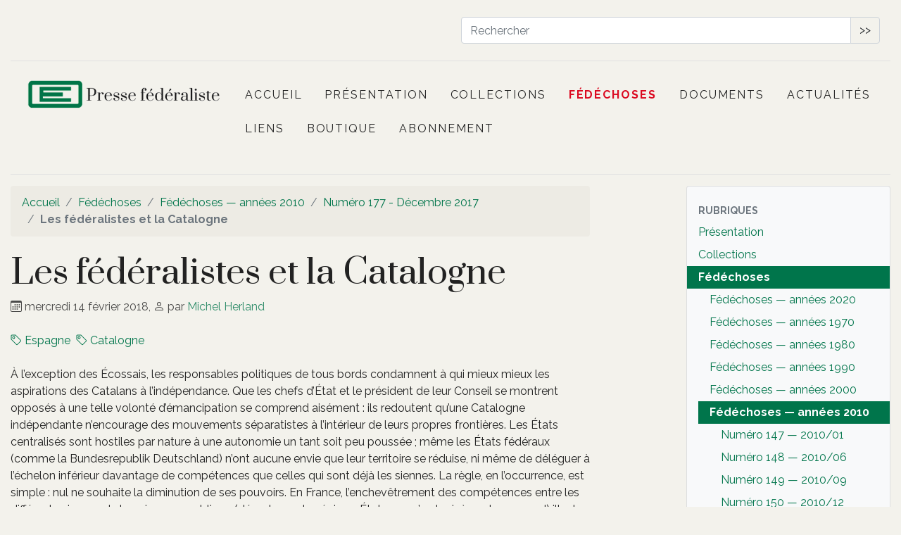

--- FILE ---
content_type: text/html; charset=utf-8
request_url: https://www.pressefederaliste.eu/Les-federalistes-et-la-Catalogne
body_size: 13817
content:
<!DOCTYPE HTML>
<html class="page_article sans_composition ltr fr no-js" lang="fr" dir="ltr">
	<head>
		<script type='text/javascript'>/*<![CDATA[*/(function(H){H.className=H.className.replace(/\bno-js\b/,'js')})(document.documentElement);/*]]>*/</script>
		
		<meta http-equiv="Content-Type" content="text/html; charset=utf-8" />

		<title>Les fédéralistes et la Catalogne - Presse fédéraliste</title>
<meta name="description" content=" &#192; l&#039;exception des &#201;cossais, les responsables politiques de tous bords condamnent &#224; qui mieux mieux les aspirations des Catalans &#224; l&#039;ind&#233;pendance. (&#8230;) " />
<style type='text/css'>img.adapt-img{max-width:100%;height:auto;}.adapt-img-wrapper {display:inline-block;max-width:100%;position:relative;background-position:center;background-size:cover;background-repeat:no-repeat;line-height:1px;overflow:hidden}.adapt-img-wrapper.intrinsic{display:block}.adapt-img-wrapper.intrinsic::before{content:'';display:block;height:0;width:100%;}.adapt-img-wrapper.intrinsic img{position:absolute;left:0;top:0;width:100%;height:auto;}.adapt-img-wrapper.loading:not(.loaded){background-size: cover;}@media (min-width:360.5px){.adapt-img-wrapper.intrinsic-desktop{display:block}.adapt-img-wrapper.intrinsic-desktop::before{content:'';display:block;height:0;width:100%;}.adapt-img-wrapper.intrinsic-desktop img{position:absolute;left:0;top:0;width:100%;height:auto;}}.adapt-img-background{width:100%;height:0}@media print{html .adapt-img-wrapper{background:none}}</style>
<!--[if !IE]><!--><script type='text/javascript'>/*<![CDATA[*/var adaptImgDocLength=39181;adaptImgAsyncStyles="picture.adapt-img-wrapper{background-size:0;}";adaptImgLazy=false;(function(){function d(a){var b=document.documentElement;b.className=b.className+" "+a}function f(a){var b=window.onload;window.onload="function"!=typeof window.onload?a:function(){b&&b();a()}}document.createElement("picture");adaptImgLazy&&d("lazy");var a=!1;if("undefined"!==typeof window.performance)a=window.performance.timing,a=(a=~~(adaptImgDocLength/(a.responseEnd-a.connectStart)))&&50>a;else{var c=navigator.connection||navigator.mozConnection||navigator.webkitConnection;"undefined"!==typeof c&&
(a=3==c.type||4==c.type||/^[23]g$/.test(c.type))}a&&d("aislow");var e=function(){var a=document.createElement("style");a.type="text/css";a.innerHTML=adaptImgAsyncStyles;var b=document.getElementsByTagName("style")[0];b.parentNode.insertBefore(a,b);window.matchMedia||window.onbeforeprint||beforePrint()};"undefined"!==typeof jQuery?jQuery(function(){jQuery(window).on('load',e)}):f(e)})();/*]]>*/</script>

<!--<![endif]-->
<link rel="canonical" href="https://www.pressefederaliste.eu/Les-federalistes-et-la-Catalogne" />


<link rel="icon" type="image/x-icon" href="https://www.pressefederaliste.eu/squelettes/favicon.ico" />
<link rel="shortcut icon" type="image/x-icon" href="https://www.pressefederaliste.eu/squelettes/favicon.ico" /><meta http-equiv="Content-Type" content="text/html; charset=utf-8" />


<meta name="generator" content="SPIP 4.4.6" />

<script type="text/javascript">
var error_on_ajaxform='Oups. Une erreur inattendue a empêché de soumettre le formulaire. Vous pouvez essayer à nouveau.';
</script>

<link rel="alternate" type="application/rss+xml" title="Syndiquer tout le site" href="spip.php?page=backend" />
<meta name="viewport" content="width=device-width, initial-scale=1.0">

<link rel="stylesheet" href="local/cache-prefixer/font-prefixer-338cd30.css?1761466108" type="text/css" />
<link rel="stylesheet" href="local/cache-prefixer/bootstrap-cssify-02724ed-prefixer-29011a6.css?1761468940" type="text/css" />
<link rel="stylesheet" href="plugins/auto/zcore/v3.1.0/css/icons.css?1729017409" type="text/css" />
<link rel="stylesheet" href="plugins/auto/bootstrap4/v4.7.2/bootstrap2spip/css/box.css?1761466289" type="text/css" />
<link rel="stylesheet" href="plugins/auto/bootstrap4/v4.7.2/bootstrap2spip/css/box_skins.css?1761466289" type="text/css" />

<link rel="stylesheet" href="plugins/auto/bootstrap4/v4.7.2/bootstrap2spip/css/spip.css?1761466289" type="text/css" />
<link rel="stylesheet" href="local/cache-scss/spip.comment-cssify-9d5f214.css?1761468940" type="text/css" />
<link rel="stylesheet" href="local/cache-scss/spip.list-cssify-485c28d.css?1761468940" type="text/css" />
<link rel="stylesheet" href="squelettes/css/spip.petition.css?1688202539" type="text/css" />

<link rel="stylesheet" href="local/cache-scss/spip.admin-cssify-6ba8368.css?1761468940" type="text/css" />


<script type='text/javascript'>var var_zajax_content='content';</script><script>
var mediabox_settings={"auto_detect":true,"ns":"box","tt_img":true,"sel_g":"#documents_portfolio a[type='image\/jpeg'],#documents_portfolio a[type='image\/png'],#documents_portfolio a[type='image\/gif']","sel_c":".mediabox","str_ssStart":"Diaporama","str_ssStop":"Arr\u00eater","str_cur":"{current}\/{total}","str_prev":"Pr\u00e9c\u00e9dent","str_next":"Suivant","str_close":"Fermer","str_loading":"Chargement\u2026","str_petc":"Taper \u2019Echap\u2019 pour fermer","str_dialTitDef":"Boite de dialogue","str_dialTitMed":"Affichage d\u2019un media","splash_url":"","lity":{"skin":"_simple-dark","maxWidth":"90%","maxHeight":"90%","minWidth":"400px","minHeight":"","slideshow_speed":"2500","opacite":"0.9","defaultCaptionState":"expanded"}};
</script>
<!-- insert_head_css -->
<link rel="stylesheet" href="plugins-dist/mediabox/lib/lity/lity.css?1761466055" type="text/css" media="all" />
<link rel="stylesheet" href="plugins-dist/mediabox/lity/css/lity.mediabox.css?1761466055" type="text/css" media="all" />
<link rel="stylesheet" href="plugins-dist/mediabox/lity/skins/_simple-dark/lity.css?1761466055" type="text/css" media="all" /><link rel="stylesheet" type="text/css" href="plugins/auto/fontawesome/v1.1.0/css/fa-icons.css?1729017356" />

<link rel="stylesheet" href="local/cache-prefixer/spipr_dist-cssify-786b10d-prefixer-7787d2b.css?1761468940" type="text/css" />



<link rel="stylesheet" href="local/cache-prefixer/theme-prefixer-4e4a36e.css?1729017523" type="text/css" />







<link rel="stylesheet" href="local/cache-prefixer/perso-cssify-ef31198-prefixer-5e9b64f.css?1761468940" type="text/css" />



<script src="prive/javascript/jquery.js?1761466060" type="text/javascript"></script>

<script src="prive/javascript/jquery.form.js?1761466060" type="text/javascript"></script>

<script src="prive/javascript/jquery.autosave.js?1761466060" type="text/javascript"></script>

<script src="prive/javascript/jquery.placeholder-label.js?1761466060" type="text/javascript"></script>

<script src="prive/javascript/ajaxCallback.js?1761466060" type="text/javascript"></script>

<script src="prive/javascript/js.cookie.js?1761466060" type="text/javascript"></script>
<!-- insert_head -->
<script src="plugins-dist/mediabox/lib/lity/lity.js?1761466055" type="text/javascript"></script>
<script src="plugins-dist/mediabox/lity/js/lity.mediabox.js?1761466055" type="text/javascript"></script>
<script src="plugins-dist/mediabox/javascript/spip.mediabox.js?1761466055" type="text/javascript"></script>
<script type="text/javascript" src="plugins/auto/bootstrap4/v4.7.2/bootstrap/js/bootstrap-util.js?1761466289"></script>
<script type="text/javascript" src="plugins/auto/bootstrap4/v4.7.2/bootstrap/js/bootstrap-collapse.js?1761466289"></script>	</head>
	<body>
	<div class="page">
		<div class="container">
            <div class="top-content">
			<div class="container-fluid">
				<div class="row">
					<div class="col-md-6">
						<!--<div class="social-links">
							<ul>
								<li>
									<a href="#"><i class="icon icon-facebook"></i></a>
								</li>
								<li>
									<a href="#"><i class="icon icon-twitter"></i></a>
								</li>
								<li>
									<a href="#"><i class="icon icon-youtube-play"></i></a>
								</li>
								<li>
									<a href="#"><i class="icon icon-behance-square"></i></a>
								</li>
							</ul>
						</div><!--social-links-->
					</div>
					<div class="col-md-6">
						<div class="right-element">
							<div class="action-menu">
								<div class="search-bar">
									<a href="#" class="search-button search-toggle" data-selector="#header-wrap">
										<i class="icon icon-search"></i>
									</a>
                                  <div class="form-search">
                                    <div class="formulaire_spip formulaire_recherche form-search search-box" id="formulaire_recherche">
<form action="inserer_attribut" method="get"><div>
	
	
	<label for="e12d" class="text-muted">Rechercher :</label>
	<div class="input-group">
		<input type="search"
		       class="search text search-query form-control"
		       name="recherche"
		       id="e12d"
		       placeholder="Rechercher"
		       accesskey="4" autocapitalize="off" autocorrect="off" />
		<span class="input-group-append">
			<button type="submit" class="btn btn-outline-secondary" title="Rechercher" >&gt;&gt;</button>
		</span>
	</div>
</div></form>
</div>
                                  </div>
								</div>
							</div>
						</div><!--top-right-->
					</div>

				</div>
			</div>
</div>			<div class="header" id="header">
				<div class="row justify-content-between">
<header class="accueil clearfix col-md-3">
	 <a rel="start home" href="https://www.pressefederaliste.eu/" title="Accueil"
	><h1 id="logo_site_spip"><picture class="adapt-img-wrapper c2473600711 png" style="background-image:url([data-uri])">
<!--[if IE 9]><video style="display: none;"><![endif]--><source media="(-webkit-min-device-pixel-ratio: 2), (min-resolution: 2dppx)" srcset="local/adapt-img/160/20x/local/cache-gd2/05/5e1473c64c392122c3aaea589712de.png?1729017528 320w, local/adapt-img/320/20x/local/cache-gd2/05/5e1473c64c392122c3aaea589712de.png?1729017528 640w, local/adapt-img/428/20x/local/cache-gd2/05/5e1473c64c392122c3aaea589712de.png?1729017528 856w" sizes="(min-width: 960px) 960px, 100vw" type="image/png"><source media="(-webkit-min-device-pixel-ratio: 1.5), (min-resolution: 1.5dppx)" srcset="local/adapt-img/160/15x/local/cache-gd2/05/5e1473c64c392122c3aaea589712de.png?1729017528 240w, local/adapt-img/320/15x/local/cache-gd2/05/5e1473c64c392122c3aaea589712de.png?1729017528 480w, local/adapt-img/428/15x/local/cache-gd2/05/5e1473c64c392122c3aaea589712de.png?1729017528 642w" sizes="(min-width: 960px) 960px, 100vw" type="image/png"><!--[if IE 9]></video><![endif]-->
<img src='local/adapt-img/428/10x/local/cache-gd2/05/5e1473c64c392122c3aaea589712de.png?1729017528' class='adapt-img spip_logo' width='428' height='70' alt='Presse f&#233;d&#233;raliste' srcset='local/adapt-img/160/10x/local/cache-gd2/05/5e1473c64c392122c3aaea589712de.png?1729017528 160w, local/adapt-img/320/10x/local/cache-gd2/05/5e1473c64c392122c3aaea589712de.png?1729017528 320w, local/adapt-img/428/10x/local/cache-gd2/05/5e1473c64c392122c3aaea589712de.png?1729017528 428w' sizes='(min-width: 960px) 960px, 100vw' /></picture> 
	</h1> </a>
</header>

<div class="navbar navbar-expand-md navbar-dark bg-light col-md-9" id="nav">
				<div class="menu menu-container navbar-inner">
	 <button class="navbar-toggler collapsed" type="button" data-toggle="collapse" data-target="#navbar-b7d2" aria-controls="navbar-b7d2" aria-expanded="false" aria-label="Toggle navigation"><span class="navbar-toggler-icon"></span></button>
<div class="collapse navbar-collapse nav-collapse-main" id="navbar-b7d2"><ul class="menu-items menu-liste nav navbar-nav">
		 <li class="nav-item item menu-entree">
			 <a class="nav-link" href="https://www.pressefederaliste.eu/">Accueil</a>
		 </li>
		 
		 <li class="nav-item item menu-entree">
			<a class="nav-link" href="-Presentation-">Présentation</a>
		</li>
	 
		 <li class="nav-item item menu-entree">
			<a class="nav-link" href="-Collections-">Collections</a>
		</li>
	 
		 <li class="nav-item item menu-entree on active">
			<a class="nav-link" href="-Fedechoses-">Fédéchoses</a>
		</li>
	 
		 <li class="nav-item item menu-entree">
			<a class="nav-link" href="-documents-">Documents</a>
		</li>
	 
		 <li class="nav-item item menu-entree">
			<a class="nav-link" href="-Blogs-">Actualités</a>
		</li>
	 
		 <li class="nav-item item menu-entree">
			<a class="nav-link" href="-Liens-">Liens</a>
		</li>
	 
       <li class="nav-item item menu-entree">
			<a class="nav-link" href="La-boutique-de-Presse-federaliste">Boutique</a>
		</li>
       <li class="nav-item item menu-entree">
			<a class="nav-link" href="abonnement-adhesion">Abonnement</a>
		</li>
	 </ul></div>
  </div>
</div>
  
</div>			</div>

			<div class="row justify-content-between">
				<div class="content col-md-9 col-lg-8" id="content">
					<nav class="nav-breadcrumb" aria-label="Breadcrumb">
						<ul class="breadcrumb">
	 
	
	
	 
	
	
	 
	<li class="breadcrumb-item"><a href="https://www.pressefederaliste.eu/">Accueil</a></li>


<li class="breadcrumb-item"><a href="-Fedechoses-">Fédéchoses</a></li>

<li class="breadcrumb-item"><a href="-Fedechoses-annees-2010-">Fédéchoses — années 2010</a></li>

<li class="breadcrumb-item"><a href="-Numero-177-Decembre-2017-">Numéro 177 - Décembre 2017</a></li>


<li class="breadcrumb-item active"><span class="on active">Les fédéralistes et la Catalogne</span></li>
</ul>					</nav>
					<article>
	 <header class="cartouche">
	
	
	<h1><span class="">Les fédéralistes et la Catalogne</span></h1>
	
	<p class="publication"><time pubdate="pubdate" datetime="2018-02-14T21:36:27Z"><i class="icon icon-calendar bi-icon"><svg width="0" height="0" aria-hidden="true" focusable="false"><use xlink:href="plugins/auto/bootstrap4/v4.7.2/bootstrap2spip/img/bi-min-symbols.svg?1761466289#bi-calendar"></use></svg></i> mercredi 14 février 2018</time><span class="authors"><span class="sep">, </span><i class="icon icon-user bi-icon"><svg width="0" height="0" aria-hidden="true" focusable="false"><use xlink:href="plugins/auto/bootstrap4/v4.7.2/bootstrap2spip/img/bi-min-symbols.svg?1761466289#bi-person"></use></svg></i> par  <span class="vcard author"><a class="url fn spip_in" href="_Michel-Herland_">Michel Herland</a></span></span></p>
	
	<div class="postmeta">
		
	
	

	
		<span class="tags">
			<span class="sep">|</span>
			<ul class="inline list-inline">
				<li class="list-inline-item"><a class="label label-default" href="+-Espagne-+"><i class="icon icon-tag bi-icon"><svg width="0" height="0" aria-hidden="true" focusable="false"><use xlink:href="plugins/auto/bootstrap4/v4.7.2/bootstrap2spip/img/bi-min-symbols.svg?1761466289#bi-tag"></use></svg></i> Espagne</a></li><li class="list-inline-item"><a class="label label-default" href="+-Catalogne-+"><i class="icon icon-tag bi-icon"><svg width="0" height="0" aria-hidden="true" focusable="false"><use xlink:href="plugins/auto/bootstrap4/v4.7.2/bootstrap2spip/img/bi-min-symbols.svg?1761466289#bi-tag"></use></svg></i> Catalogne</a></li>
			</ul>
		</span>
	
</div>
</header>
	<div class="main">
		
		<div class="texte surlignable"><p>À l’exception des Écossais, les responsables politiques de tous bords condamnent à qui mieux mieux les aspirations des Catalans à l’indépendance. Que les chefs d’État et le président de leur Conseil se montrent opposés à une telle volonté d’émancipation se comprend aisément&nbsp;: ils redoutent qu’une Catalogne indépendante n’encourage des mouvements séparatistes à l’intérieur de leurs propres frontières. Les États centralisés sont hostiles par nature à une autonomie un tant soit peu poussée&nbsp;; même les États fédéraux (comme la Bundesrepublik Deutschland) n’ont aucune envie que leur territoire se réduise, ni même de déléguer à l’échelon inférieur davantage de compétences que celles qui sont déjà les siennes. La règle, en l’occurrence, est simple&nbsp;: nul ne souhaite la diminution de ses pouvoirs. En France, l’enchevêtrement des compétences entre les différents niveaux de la puissance publique (départements, régions, État, pour s’en tenir à quelques-uns&nbsp;!) illustre bien l’impossibilité d’une véritable décentralisation dans un pays dont la tradition est à l’opposé. Ainsi, alors que la construction et l’entretien des bâtiments des établissements d’enseignement sont de la compétence des autorités locales, le ministère de l’Éducation &#171;&nbsp;nationale&nbsp;&#187; demeure une administration tentaculaire (le &#171;&nbsp;mammouth&nbsp;&#187;) et toute puissante.</p>
<p>Il n’y a pas de meilleure preuve de la soumission de la Commission européenne aux États que la prise de position de son président contre l’indépendance de la Catalogne. Aux yeux des fédéralistes, la Commission devrait être l’embryon du futur gouvernement de l’Europe. En réalité, elle n’est que l’instrument du Conseil, ce qui s’explique aisément puisque ses membres sont nommés par les chefs d’État. Ceci l’empêche de se laisser aller à la tendance à l’accroissement de ses pouvoirs qui serait naturellement la sienne si elle procédait directement d’un vote populaire. Faut-il rappeler que le principal obstacle à la naissance de la fédération européenne est dû à la présence des États qui conservent des prérogatives régaliennes (armée, justice, police, diplomatie, défense) qui devraient être confiées au niveau fédéral&nbsp;? Seule la monnaie a été transférée jusqu’ici. Encore cela ne concerne-t-il que les pays de la zone euro, lesquels, d’ailleurs, se soucient comme une guigne des engagements souscrits à Maastricht (déficit budgétaire maximum de 3% - poids de la dette publique inférieur à 60% du PIB).</p>
<p>Admettons que la Catalogne (et l’Écosse, etc.) accèdent à l’indépendance. Ces provinces n’ont ni armée, ni réseau diplomatique, etc. Leur intérêt serait d’intégrer une Europe fédéralisée qui remplirait pour elles ces fonctions indispensables de manière bien plus efficace que si elles devaient s’en charger elles-mêmes. Nul n’ignore, en effet, que l’éparpillement des fonctions régaliennes entre les États, tel qu’il existe actuellement, est source non seulement de gaspillages mais encore d’impuissance.  Or les États, plus précisément leurs représentants au niveau européen, les &#171;&nbsp;chefs d’État et de gouvernement&nbsp;&#187; – ne souhaitent évidemment pas renoncer à des pouvoirs qui, bien que souvent illusoires sur le plan de l’action, leur apportent des avantages symboliques considérables (et dans une moindre mesure des avantages pécuniaires). La preuve en est que, même après avoir mesuré leur impuissance, même au comble de l’impopularité, même sévèrement battus, les leaders politiques ne pensent qu’à reconquérir leur poste. Autre preuve s’il en était besoin&nbsp;: le nombre d’aspirants au poste suprême alors que, regardé de sang-froid, il n’y a rien de séduisant à se retrouver obligé, une fois élu, de renier la plupart de ses promesses.</p>
<p>De là à reconnaître que le roi est nu, il y a en effet une distance que les politiques ne savent pas franchir. C’est pourquoi ils s’accrochent aux apparences du pouvoir. Ils travaillent dur&nbsp;; ils prennent toute sorte de décisions. Sans nul doute conscients – ils ne sont pas idiots – qu’ils ne sont pas en mesure de choisir la bonne, ils se rabattent sur des politiques sous-optimales.</p>
<p>Prenons un autre exemple. Le nouveau chef d’État français a décidé de baisser la fiscalité sur le capital au détriment en particulier des retraités aisés qui subiront de plein fouet la hausse de la CSG. Pourquoi a-t-il pris cette décision&nbsp;? Tout simplement parce que les chefs d’État européens n’ont pas réussi à se mettre d’accord pour mettre fin à la concurrence fiscale entre leurs pays. Aussi absurde que cela puisse paraître, des États européens ont la possibilité d’attirer les investisseurs en leur proposant un taux d’imposition sur les bénéfices quasi nul&nbsp;! Alors, évidemment, les autres sont &#171;&nbsp;obligés&nbsp;&#187; d’abaisser à leur tour les impôts sur les entreprises. N’importe quel observateur extérieur ne manquerait pas de remarquer que dans un espace où les capitaux, les marchandises et les hommes circulent librement, il est indispensable d’harmoniser les impôts (et les charges sociales), sauf à créer des distorsions indispensables. Eh bien, ce n’est pas ainsi que fonctionne l’Europe&nbsp;! On ne s’étonnera pas qu’elle fonctionne si mal…</p>
<p>L’indépendance de certaines provinces et autres régions qui en ont le désir (à condition, évidemment, qu’il soit confirmé par un vote de la population concernée apportant toutes les garanties nécessaire ) est la meilleure des nouvelles pour les fédéralistes. Rappelons que le partage des pouvoirs, dans une fédération bien construite, obéit à la règle &#171;&nbsp;d’exacte adéquation&nbsp;&#187;&nbsp;: chaque collectivité, de la plus locale à la fédération elle-même, détient les pouvoirs qui sont les mieux assurés à son niveau . Dans une Europe fédérale il n’y a plus de place pour les États. La défense, la diplomatie, le commerce extérieur et le contrôle des frontières sont à l’instar de la monnaie prérogatives de la fédération. La culture, l’éducation, le développement économique, etc. relèvent du niveau immédiatement infra-étatique (la province ou la grande région). Les entités constitutives de ce niveau se distinguent principalement les unes des autres par des différences culturelles, linguistiques souvent, héritées de l’histoire (Catalogne / Castille&nbsp;; Flandre / Wallonie, etc.). La construction des États a créé des séparations artificielles (comme entre les Catalans et les Basques espagnols et français) qu’il serait opportun de supprimer tant que le sentiment d’appartenance à une culture commune demeure suffisamment fort.</p>
<p>S’il subsiste des compétences partagées entre entités composantes et composées dans une fédération bien ordonnée, il n’y a pas cependant de recouvrement. Par exemple, les polices municipales, provinciales et fédérale coexistent avec des missions différentes. De même pour le pouvoir législatif, etc. Reste l’économie. L’objection soulevée à l’égard des provinces qui souhaitent prendre leur indépendance est de cet ordre-là. On refuse leur émancipation au prétexte que leur départ appauvrirait le reste du pays . Dans l’UE actuelle, la redistribution s’exerçant principalement au niveau national, c’est effectivement le cas mais, d’une part, on ne voit pas quel droit invoquer pour s’opposer au principe d’autodétermination, d’autre part et surtout, dans une fédération bien organisée l’essentiel de la redistribution serait confiée au niveau fédéral , ce qui permettrait de réduire bien plus efficacement les disparités que le système actuel qui laisse subsister des écarts considérables entre régions appartenant à des pays différents.</p>
<p>En résumé, l’accession à &#171;&nbsp;l’indépendance&nbsp;&#187; (à l’intérieur de l’UE) des provinces les plus riches de certains États devrait accélérer la disparition de ces États, une évolution éminemment favorable à la construction d’une authentique fédération européenne, puisque les provinces devenues autonomes (au sens de la théorie du fédéralisme) n’auraient aucune incitation à briguer les compétences de l’État-nation qui sont mieux exercées au niveau fédéral.</p></div>

		
	</div>

	<footer>
		<div class="ps surlignable"><h2>P.-S.</h2><p>Michel Herland<br class='autobr' />
Économiste et écrivain. Professeur honoraire aux universités des Antilles et de la Guyane et d’Aix-en-Provence - Martinique</p></div>
		
	</footer>

	<aside>
		
		

		

		
		<div class="comments">
	<a href="#comments" id="comments"></a> 
	<a href="#forum" id="forum"></a> 
	</div>	</aside>

</article>				</div>
				<div class="aside secondary col-md-3" id="aside">
					<div class="well">
	<ul class="nav nav-list">
		<li class="nav-header">Rubriques</li>
	
		<li class="nav-item ">
			<a href="-Presentation-" class="nav-link">Présentation</a>

			

		</li>
	
		<li class="nav-item ">
			<a href="-Collections-" class="nav-link">Collections</a>

			

		</li>
	
		<li class="nav-item active">
			<a href="-Fedechoses-" class="nav-link on">Fédéchoses</a>

			
			<ul class="nav nav-list">
				 
					<li class="nav-item "><a href="-Fedechoses-Annees-2020-" class="nav-link">Fédéchoses — années 2020</a>	</li>
				 
					<li class="nav-item "><a href="-Fedechoses-annees-1970-" class="nav-link">Fédéchoses — années 1970</a>	</li>
				 
					<li class="nav-item "><a href="-Fedechoses-annees-1980-" class="nav-link">Fédéchoses — années 1980</a>	</li>
				 
					<li class="nav-item "><a href="-Fedechoses-annees-1990-" class="nav-link">Fédéchoses — années 1990</a>	</li>
				 
					<li class="nav-item "><a href="-Fedechoses-annees-2000-" class="nav-link">Fédéchoses — années 2000</a>	</li>
				 
					<li class="nav-item active"><a href="-Fedechoses-annees-2010-" class="nav-link on">Fédéchoses — années 2010</a>
			<ul class="nav nav-list">
				 
					<li class="nav-item "><a href="-numero-147-2010-01-" class="nav-link">Numéro 147 — 2010/01</a>	</li>
				 
					<li class="nav-item "><a href="-Numero-148-2010-06-" class="nav-link">Numéro 148 — 2010/06</a>	</li>
				 
					<li class="nav-item "><a href="-Fedechoses-Numero-149-septembre-2010-" class="nav-link">Numéro 149 — 2010/09</a>	</li>
				 
					<li class="nav-item "><a href="-Fedechoses-Numero-150-2010-12-" class="nav-link">Numéro 150 — 2010/12</a>	</li>
				 
					<li class="nav-item "><a href="-Fedechoses-Numero-151-mars-2011-" class="nav-link">Numéro 151 — 2011/03</a>	</li>
				 
					<li class="nav-item "><a href="-Fedechoses-Numero-152-juin-2011-" class="nav-link">Numéro 152 — 2011/06</a>	</li>
				 
					<li class="nav-item "><a href="-Fedechoses-Numero-153-septembre-2011-" class="nav-link">Numéro 153 — 2011/09</a>	</li>
				 
					<li class="nav-item "><a href="-Fedechoses-Numero-154-decembre-2011-" class="nav-link">Numéro 154 — 2011/12</a>	</li>
				 
					<li class="nav-item "><a href="-Fedechoses-Numero-155-mars-2012-" class="nav-link">Numéro 155 — 2012/03</a>	</li>
				 
					<li class="nav-item "><a href="-Fedechoses-Numero-156-juin-2012-" class="nav-link">Numéro 156 — 2012/06</a>	</li>
				 
					<li class="nav-item "><a href="-Numero-157-Septembre-2012-" class="nav-link">Numéro 157 —2012/09</a>	</li>
				 
					<li class="nav-item "><a href="-fedechoses-158-decembre-2012-" class="nav-link">Numéro 158 - décembre 2012</a>	</li>
				 
					<li class="nav-item "><a href="-Fedechoses-159-mars-2013-" class="nav-link">Numéro 159 — mars 2013</a>	</li>
				 
					<li class="nav-item "><a href="-Fedechoses-160-Juin-2013-" class="nav-link">Numéro 160 — Juin 2013</a>	</li>
				 
					<li class="nav-item "><a href="-Numero-161-Septembre-2013-" class="nav-link">Numéro 161 — Septembre 2013</a>	</li>
				 
					<li class="nav-item "><a href="-Fedechoses-162-Decembre-2013-" class="nav-link">Numéro 162 — Décembre 2013</a>	</li>
				 
					<li class="nav-item "><a href="-Numero-163-Mars-2014-" class="nav-link">Numéro 163 – Mars 2014</a>	</li>
				 
					<li class="nav-item "><a href="-Numero-164-juin-2014-" class="nav-link">Numéro 164 – juin 2014</a>	</li>
				 
					<li class="nav-item "><a href="-Numero-165-Octobre-2014-" class="nav-link">Numéro 165 — Octobre 2014</a>	</li>
				 
					<li class="nav-item "><a href="-Numero-167-Mars-2015-" class="nav-link">Numéro 167 — Mars 2015</a>	</li>
				 
					<li class="nav-item "><a href="-Numero-169-Septembre-2015-" class="nav-link">Numéro 169 - Septembre 2015</a>	</li>
				 
					<li class="nav-item "><a href="-Numero-170-Decembre-2015-" class="nav-link">Numéro 170 - Décembre 2015</a>	</li>
				 
					<li class="nav-item "><a href="-Numero-171-Mars-2016-" class="nav-link">Numéro 171 - Mars 2016</a>	</li>
				 
					<li class="nav-item "><a href="-Numero-172-Juin-2016-" class="nav-link">Numéro 172 - Juin 2016</a>	</li>
				 
					<li class="nav-item "><a href="-Numero-173-Septembre-2016-" class="nav-link">Numéro 173 - Septembre 2016</a>	</li>
				 
					<li class="nav-item "><a href="-Numero-174-Decembre-2016-" class="nav-link">Numéro 174 – Décembre 2016</a>	</li>
				 
					<li class="nav-item "><a href="-Numero-175-Mars-2017-" class="nav-link">Numéro 175 - Mars 2017</a>	</li>
				 
					<li class="nav-item "><a href="-Numero-176-Septembre-2017-" class="nav-link">Numéro 176 - Septembre 2017</a>	</li>
				 
					<li class="nav-item active"><a href="-Numero-177-Decembre-2017-" class="nav-link on">Numéro 177 - Décembre 2017</a>	</li>
				 
					<li class="nav-item "><a href="-Numero-178-Avril-2018-" class="nav-link">Numéro 178 - Avril 2018</a>	</li>
				 
					<li class="nav-item "><a href="-Numero-179-Aout-2018-" class="nav-link">Numéro 179 - Août 2018</a>	</li>
				 
					<li class="nav-item "><a href="-Numero-180-Decembre-2018-" class="nav-link">Numéro 180 - Décembre 2018</a>	</li>
				 
					<li class="nav-item "><a href="-Numero-181-Avril-2019-" class="nav-link">Numéro 181 - Avril 2019</a>	</li>
				 
					<li class="nav-item "><a href="-Numero-182-Aout-20196-" class="nav-link">Numéro 182 - Août 2019</a>	</li>
				 
					<li class="nav-item "><a href="-Numero-183-Decembre-2019-" class="nav-link">Numéro 183 - Décembre 2019</a>	</li>
				
			</ul>
				</li>
				
			</ul>
			

		</li>
	
		<li class="nav-item ">
			<a href="-documents-" class="nav-link">Documents</a>

			

		</li>
	
		<li class="nav-item ">
			<a href="-Blogs-" class="nav-link">Actualités</a>

			

		</li>
	
		<li class="nav-item ">
			<a href="-Liens-" class="nav-link">Liens</a>

			

		</li>
	

	</ul>
</div>					<div class="liste articles">
		<h2 class="h2"><a href="-Numero-177-Decembre-2017-">Dans la même rubrique</a></h2>
		<ul class="liste-items">
			
			<li class="item"><a href="Democratiser-l-Europe-pour-une-approche-federaliste">Démocratiser l’Europe&nbsp;: pour une approche fédéraliste</a></li>
			
			<li class="item"><a href="Prevention-et-gestion-des-conflits-armes-le-role-des-femmes-dans-la-mise-en">Prévention et gestion des conflits armés&nbsp;:  le rôle des femmes  dans la mise en œuvre de la Responsabilité de protéger</a></li>
			
			<li class="item"><a href="Pourquoi-l-Afrique-du-Sud-conteste-t-elle-la-justice-internationale">Pourquoi l’Afrique du Sud conteste-t-elle la justice internationale&nbsp;?</a></li>
			
			<li class="item"><a href="Affirmer-l-effectivite-du-droit-international-face-aux-violations-des-droits-de">Affirmer l’effectivité du droit international face aux violations des droits de l’homme dans les conflits actuels</a></li>
			
			<li class="item"><a href="Adoption-de-decisions-contraignantes-de-l-Assemblee-generale-des-Nations-unies">Adoption de décisions contraignantes de l’Assemblée générale des Nations unies sans amendement de la Charte</a></li>
			
			<li class="item"><a href="Etat-de-l-Union-2017-le-parti-de-la-democratie-europeenne-et-celui-du-mouvement">&#171;&nbsp;État de l’Union 2017&nbsp;&#187;,  le parti de la démocratie européenne et celui du mouvement  Pour une Europe unitaire, stratégique et démocratique</a></li>
			
			<li class="item"><a href="Pourquoi-l-Union-a-besoin-d-un-noyau-politique">Pourquoi l’Union a besoin d’un noyau politique&nbsp;?</a></li>
			
			<li class="item"><a href="Les-federalistes-et-la-Catalogne" class="on">Les fédéralistes et la Catalogne</a></li>
			
			<li class="item"><a href="Le-festival-du-film-de-Douarnenez-2017-et-les-frontieres">Le festival du film de Douarnenez 2017 et les frontières</a></li>
			
			<li class="item"><a href="Tsvetan-Todorov-desordre-mondial-europe">L’héritage de Todorov&nbsp;: Le débat sur l’affrontement des civilisations, le nouveau désordre mondial et l’Europe</a></li>
			
		</ul>
	</div>
	

  
  
  <div class="liste mots">
      <h2 class="h2">Mots-clés</h2>
      <ul class="liste-items">
      
          <li class="item"><a href="+-Catalogne-+" rel="tag">Catalogne</a></li>
      
          <li class="item"><a href="+-Espagne-+" rel="tag">Espagne</a></li>
      
      </ul>
  </div>				</div>
			</div>

			<div class="footer" id="footer">
				<p class="colophon">
 2007-2026  &mdash; Presse fédéraliste<br />
<a rel="contents" href="spip.php?page=plan">Plan du site</a><span class="sep"> | </span><a href="spip.php?page=login&amp;url=Les-federalistes-et-la-Catalogne" rel="nofollow" class='login_modal'>Se connecter</a><span class="sep"> |
</span><a href="spip.php?page=backend" rel="alternate" title="Syndiquer tout le site"><svg
	version="1.1"
	width="16"
	height="16"
	viewBox="0 0 512 512"
	xmlns="http://www.w3.org/2000/svg" xmlns:xlink="http://www.w3.org/1999/xlink"
	xml:space="preserve" focusable='false' role='img' aria-labelledby='img-svg-title-cc5c'><title id="img-svg-title-cc5c">Suivre la vie du site</title>

	<rect width="500" height="500" x="6" y="6" fill="#ffffff" rx="75"/>
	<path fill="#FFB500"
				d="M437,0H75C33.645,0,0,33.645,0,75v362c0,41.355,33.645,75,75,75h362c41.355,0,75-33.645,75-75V75   C512,33.645,478.355,0,437,0z M106.176,446.374c-24.293,0-44.057-19.764-44.057-44.056c0-24.293,19.764-44.057,44.057-44.057   s44.057,19.764,44.057,44.057C150.232,426.61,130.469,446.374,106.176,446.374z M255.212,438.281c-22.056,0-40-17.944-40-40   c0-57.898-47.103-105-105-105c-22.056,0-40-17.944-40-40c0-22.056,17.944-40,40-40c102.009,0,185,82.99,185,185   C295.212,420.337,277.269,438.281,255.212,438.281z M405.212,438.281c-22.056,0-40-17.944-40-40   c0-68.112-26.524-132.148-74.688-180.313c-48.163-48.163-112.199-74.688-180.313-74.688c-22.056,0-40-17.944-40-40   c0-22.056,17.944-40,40-40c89.481,0,173.607,34.846,236.881,98.119c63.273,63.273,98.12,147.399,98.12,236.881   C445.212,420.337,427.269,438.281,405.212,438.281z"/>
</svg>
&nbsp;RSS&nbsp;2.0</a>
</p>
<small class="generator"><a href="https://www.spip.net/" rel="generator" title="Site réalisé avec SPIP" class="spip_out"><svg class="logo_spip" version="1.1" xmlns="http://www.w3.org/2000/svg" xmlns:xlink="http://www.w3.org/1999/xlink" x="0px" y="0px"
	 viewBox="0 0 200 152.5" enable-background="new 0 0 200 152.5" xml:space="preserve" focusable='false' role='img' aria-labelledby='img-svg-title-8ef2'><title id="img-svg-title-8ef2">SPIP</title>

<path class="letter_s" fill="currentColor" d="M85.9,108L85.9,108c-6.2-24.8-32-22.2-36.1-38.9c-2.9-11.8,5-20.8,16.8-23.8c7-1.7,14,0.1,19.2,4.3
	c0.8,0.6,1.6,1.4,2.6,2.4l0.1,0.1l0,0c0.2,0.2,0.3,0.4,0.5,0.6c0.1,0.1,0.2,0.3,0.3,0.4c0.1,0.2,0.2,0.3,0.3,0.5l0.1,0.1
	c1.1,1.4,1.7,2.4,2.6,2.2c0.8-0.2,1.2-2,1.4-3.3c0.7-5.5,0.4-11.2-1-17c-6.2-25.2-31.7-40.7-57-34.4C10.6,7.6-4.8,33.1,1.4,58.3
	c8.3,33.9,40.2,39.6,57.5,48.2c3.7,1.8,6.6,5.1,7.6,9.3c1.9,7.5-2.7,15.1-10.3,17l-0.2,0c-0.3,0.1-0.5,0.1-0.7,0.2
	c-1.5,0.4-1.9,0.2-1.9,0.8c0,0.4,1,0.9,1.6,1.2c4.3,1.6,9,2,13.8,0.9C81.3,132.9,88.9,120.4,85.9,108L85.9,108L85.9,108L85.9,108z"
	/>
<path class="letter_p letter_p1" fill="currentColor" d="M132.6,116.6c3.9-19.2-12.6-19.2-18.7-18.3c-0.5,0.1-1,0.2-1.6,0.3c-5,0.8-5.7,1-6.8,0.6
	c-0.3-0.1-0.5-0.2-0.8-0.4c-0.2-0.2-0.4-0.3-0.7-0.5l0,0c-1.6-0.9-3.5-0.7-3.5-0.7l-0.3,0h0.1c-1.2,0-2.5,1-2.7,2.2l-15.5,49.8
	c0,0-1,2.8,2,2.8h0.9l0,0c0,0,7.9,0.7,11.9-10.7l10.6-34.8c1.1,0,2.4,0,4,0c9.2-0.2,10.4,10.9,5.4,18.5c-2.9,4.4-5.7,5.5-8.7,6.7
	c-0.8,0.3-1.6,0.6-2.5,0.8l0,0c0,0-2.6,0.5-2.6,1.4c0,0.7,0.9,1.2,2,1.5c1.4,0.2,3,0.4,4.7,0.4c7.6,0,20.7-5.6,22.8-19.4
	C132.7,116.2,132.5,117.3,132.6,116.6"/>
<path class="letter_i" fill="currentColor" d="M154,97.8c0,0-1.4,0-1.7,0c-2.5,0-4.2,0.7-5.4,1.4c-0.1,0.1-0.2,0.2-0.3,0.2c-2,1.3-2.8,3.6-2.8,3.6l0,0
	l-10,32c-0.3,1.2,0.5,2.2,1.8,2.2h6.6c1.2,0,2.5-1,2.7-2.2l10.9-35C156,98.7,155.2,97.8,154,97.8"/>
<path class="letter_i letter_i_dot" fill="currentColor" d="M148,94h7.3c2.1-0.2,3.2-2.5,3.1-3.6c0-1.1-1.1-2-3.4-2c-2.3,0.1-7,1.4-7.2,5.2
	C147.8,93.8,147.9,93.9,148,94"/>
<path class="letter_p letter_p2" fill="currentColor" d="M199.4,116.6c3.9-19.2-12.6-19.2-18.7-18.3c-0.5,0.1-1,0.2-1.6,0.3c-5,0.8-5.7,1-6.8,0.6
	c-0.3-0.1-0.5-0.2-0.8-0.4c-0.2-0.2-0.4-0.3-0.7-0.5l0,0c-1.6-0.9-3.5-0.7-3.5-0.7l-0.3,0h0.1c-1.2,0-2.5,1-2.7,2.2l-15.5,49.8
	c0,0-1,2.8,2,2.8h0.9l0,0c0,0,7.9,0.7,11.9-10.7l9.6-31.7c-1.6-0.5-2.6-1-3.5-1.6c-2-1.4-2.1-2.8-0.6-2.3c1.4,0.5,3.1,0.9,9.2,0.8
	c9.2-0.2,10.4,10.9,5.4,18.5c-2.9,4.4-5.7,5.5-8.7,6.7c-0.8,0.3-1.6,0.6-2.5,0.8l0,0c0,0-2.6,0.5-2.6,1.4c0,0.7,0.9,1.2,2,1.5
	c1.4,0.2,3,0.4,4.7,0.4c7.6,0,20.7-5.6,22.8-19.4C199.5,116.2,199.3,117.3,199.4,116.6"/>
</svg>
</a></small>			</div>
		</div>
	</div>
</body></html>


--- FILE ---
content_type: text/css
request_url: https://www.pressefederaliste.eu/local/cache-scss/spip.comment-cssify-9d5f214.css?1761468940
body_size: 735
content:
/*
#@0
#@1
#@2
#@3
#@4
#@5
#@6
#@7
#@8
#@9
#@10
#@11
#@12
#@13
#@14
#@15
#@16
#@17
#@18
#@19
#@20
#@21
#@22
#@23
#@24
#@25
#@26
#@27
#@28
#@29
#@30
#@31
#@32
#@33
#@34
#@35
#@36
#@37
#@38
*/
/* Habillage des forums
---------------------------------------------- */
@import url("https://fonts.googleapis.com/css2?family=Prata&family=Raleway:ital,wght@0,400;0,700;1,400;1,700&display=swap");
/* Variables et declarations specifiques, en complement de _variables.scss */
/* * Habillage des forums */
/* comments list */
.comments-items {
  list-style: none;
  margin-left: 0;
}
.comments-items .comments-items {
  margin-left: 90px;
}
.comments-items .comments-items .comments-items .comments-items .comments-items {
  margin-left: 30px;
}
.comment {
  overflow: hidden;
  position: relative;
  padding-bottom: 1.5rem;
}
.comment-meta {
  min-height: 20px;
  padding: 19px;
  background-color: #f8f9fa;
  border: 1px solid rgba(34, 34, 34, 0.125);
  border-radius: 0.25rem;
  box-shadow: inset 0 1px 1px rgba(0, 0, 0, 0.05);
  border: 0;
  margin-bottom: 0.75rem;
}
.comment-meta {
  padding-left: 90px;
  position: relative;
}
.comment-meta .spip_logo {
  position: absolute;
  left: 15px;
}
.comment-meta .permalink {
  position: absolute;
  right: 0;
  font-size: 2rem;
  color: rgba(173, 181, 189, 0.25);
}
.comment-meta .forum-titre {
  display: block;
}
.comment-content {
  background: transparent;
  padding-left: 90px;
  max-height: 60em;
  overflow: auto;
  overflow-x: none;
}
.comment-reply {
  clear: both;
  text-align: right;
  margin-bottom: 0;
  margin-top: -0.75rem;
  visibility: hidden;
}
.comment:hover .comment-reply {
  visibility: visible;
  position: relative;
}
/* avec plugin comments */
.comment-item:hover > .comment-reply {
  visibility: visible;
  position: relative;
}
/* en thread */
.comments-thread .comment-item {
  margin-bottom: 1.5rem;
}
.comments-thread .comment-item .comment-item {
  margin-bottom: 0;
}
.comments-thread .permalink.in-reply-to {
  bottom: 0;
}
/* avec plugin comments */
/* en list avec plugin comments */
.comment-meta .item {
  display: block;
}
.boutons.modererforum {
  text-align: right;
  position: absolute;
  top: 0;
  right: 0;
  display: none;
}
.comment:hover .boutons.modererforum {
  display: block;
}
